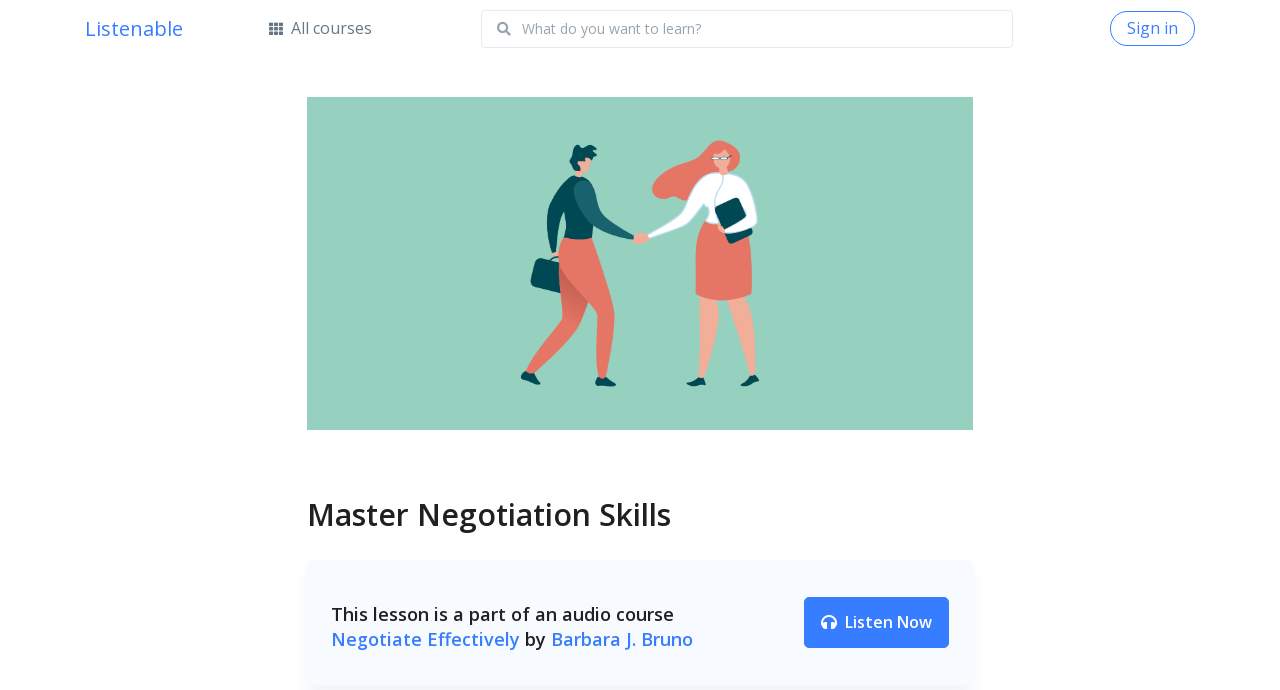

--- FILE ---
content_type: text/html; charset=utf-8
request_url: https://listenable.io/web/articles/lessons/a2c4fb67/1940/master-negotiation-skills/
body_size: 75454
content:
<!DOCTYPE html>
<html lang="en">
<head>

  

  <!-- Title -->
  <title>Master Negotiation Skills | Listenable</title>


  
  <script>
(function(i,s,o,g,r,a,m){i['GoogleAnalyticsObject']=r;i[r]=i[r]||function(){
(i[r].q=i[r].q||[]).push(arguments)},i[r].l=1*new Date();a=s.createElement(o),
m=s.getElementsByTagName(o)[0];a.async=1;a.src=g;m.parentNode.insertBefore(a,m)
})(window,document,'script','https://www.google-analytics.com/analytics.js','ga');

ga('create', 'UA-19127446-15', 'auto');
ga('send', 'pageview');
</script>



  
  <script type="text/javascript">
(function(e,t){var n=e.amplitude||{_q:[],_iq:{}};var r=t.createElement("script")
;r.type="text/javascript"
;r.integrity="sha384-RsEu4WZflrqYcEacpfoGSib3qaSvdYwT4D+DrWqeBuDarSzjwUQR1jO8gDiXZd0E"
;r.crossOrigin="anonymous";r.async=true
;r.src="https://cdn.amplitude.com/libs/amplitude-6.2.0-min.gz.js"
;r.onload=function(){if(!e.amplitude.runQueuedFunctions){
console.log("[Amplitude] Error: could not load SDK")}}
;var i=t.getElementsByTagName("script")[0];i.parentNode.insertBefore(r,i)
;function s(e,t){e.prototype[t]=function(){
this._q.push([t].concat(Array.prototype.slice.call(arguments,0)));return this}}
var o=function(){this._q=[];return this}
;var a=["add","append","clearAll","prepend","set","setOnce","unset"]
;for(var u=0;u<a.length;u++){s(o,a[u])}n.Identify=o;var c=function(){this._q=[]
;return this}
;var l=["setProductId","setQuantity","setPrice","setRevenueType","setEventProperties"]
;for(var p=0;p<l.length;p++){s(c,l[p])}n.Revenue=c
;var d=["init","logEvent","logRevenue","setUserId","setUserProperties","setOptOut","setVersionName","setDomain","setDeviceId","enableTracking","setGlobalUserProperties","identify","clearUserProperties","setGroup","logRevenueV2","regenerateDeviceId","groupIdentify","onInit","logEventWithTimestamp","logEventWithGroups","setSessionId","resetSessionId"]
;function v(e){function t(t){e[t]=function(){
e._q.push([t].concat(Array.prototype.slice.call(arguments,0)))}}
for(var n=0;n<d.length;n++){t(d[n])}}v(n);n.getInstance=function(e){
e=(!e||e.length===0?"$default_instance":e).toLowerCase()
;if(!n._iq.hasOwnProperty(e)){n._iq[e]={_q:[]};v(n._iq[e])}return n._iq[e]}
;e.amplitude=n})(window,document);


amplitude.getInstance().init("77e58275c9ccf987494802bba015ca8e", null, {includeGclid: true, includeUtm: true, includeReferrer: true},
(instance) => {

   if(instance.isNewSession())
   {
       instance.logEvent("Web Session Started", {"sessionId": instance.getSessionId(), "url": window.location.href, "path": window.location.pathname, "querySting": window.location.search});
   }


  


        
        instance.setUserId(null);
        
  


});


</script>



<!-- start Mixpanel --><script type="text/javascript">(function(c,a){if(!a.__SV){var b=window;try{var d,m,j,k=b.location,f=k.hash;d=function(a,b){return(m=a.match(RegExp(b+"=([^&]*)")))?m[1]:null};f&&d(f,"state")&&(j=JSON.parse(decodeURIComponent(d(f,"state"))),"mpeditor"===j.action&&(b.sessionStorage.setItem("_mpcehash",f),history.replaceState(j.desiredHash||"",c.title,k.pathname+k.search)))}catch(n){}var l,h;window.mixpanel=a;a._i=[];a.init=function(b,d,g){function c(b,i){var a=i.split(".");2==a.length&&(b=b[a[0]],i=a[1]);b[i]=function(){b.push([i].concat(Array.prototype.slice.call(arguments,
0)))}}var e=a;"undefined"!==typeof g?e=a[g]=[]:g="mixpanel";e.people=e.people||[];e.toString=function(b){var a="mixpanel";"mixpanel"!==g&&(a+="."+g);b||(a+=" (stub)");return a};e.people.toString=function(){return e.toString(1)+".people (stub)"};l="disable time_event track track_pageview track_links track_forms track_with_groups add_group set_group remove_group register register_once alias unregister identify name_tag set_config reset opt_in_tracking opt_out_tracking has_opted_in_tracking has_opted_out_tracking clear_opt_in_out_tracking people.set people.set_once people.unset people.increment people.append people.union people.track_charge people.clear_charges people.delete_user people.remove".split(" ");
for(h=0;h<l.length;h++)c(e,l[h]);var f="set set_once union unset remove delete".split(" ");e.get_group=function(){function a(c){b[c]=function(){call2_args=arguments;call2=[c].concat(Array.prototype.slice.call(call2_args,0));e.push([d,call2])}}for(var b={},d=["get_group"].concat(Array.prototype.slice.call(arguments,0)),c=0;c<f.length;c++)a(f[c]);return b};a._i.push([b,d,g])};a.__SV=1.2;b=c.createElement("script");b.type="text/javascript";b.async=!0;b.src="undefined"!==typeof MIXPANEL_CUSTOM_LIB_URL?
MIXPANEL_CUSTOM_LIB_URL:"file:"===c.location.protocol&&"//cdn.mxpnl.com/libs/mixpanel-2-latest.min.js".match(/^\/\//)?"https://cdn.mxpnl.com/libs/mixpanel-2-latest.min.js":"//cdn.mxpnl.com/libs/mixpanel-2-latest.min.js";d=c.getElementsByTagName("script")[0];d.parentNode.insertBefore(b,d)}})(document,window.mixpanel||[]);

mixpanel.init("9649f8b4d34511116d88e25c30553e38", {
    loaded: function(mixpanel) {
        
    }
});

</script><!-- end Mixpanel -->




  
  <meta name="description" content="Your ability to negotiate will always be one of the most useful assets you should develop. We were born with some ability to negotiate and probably expressed our wants and needs very loudly as children. Have you ever tried to reason or negotiate with a 2 or 3-year-old?  Children know what to do, especially in public, to wear their parents down and, as a result, get their way. As adults, you and I are not going to throw a tantrum or stamp our feet to win when negotiating, but you do have to learn to negotiate effectively. Think of all the times in your career that you have negotiated....">
  <meta name="keywords" content="listenable, audio courses, learn something new, Negotiate Effectively, Communication Skills">
  
    <!-- ;) -->
  

  <!-- Required Meta Tags Always Come First -->
  <meta charset="utf-8"><script type="text/javascript">(window.NREUM||(NREUM={})).init={ajax:{deny_list:["bam.nr-data.net"]},feature_flags:["soft_nav"]};(window.NREUM||(NREUM={})).loader_config={licenseKey:"NRJS-e677f76a331deeddd5c",applicationID:"609331963",browserID:"609334534"};;/*! For license information please see nr-loader-rum-1.306.0.min.js.LICENSE.txt */
(()=>{var e,t,r={122:(e,t,r)=>{"use strict";r.d(t,{a:()=>i});var n=r(944);function i(e,t){try{if(!e||"object"!=typeof e)return(0,n.R)(3);if(!t||"object"!=typeof t)return(0,n.R)(4);const r=Object.create(Object.getPrototypeOf(t),Object.getOwnPropertyDescriptors(t)),a=0===Object.keys(r).length?e:r;for(let o in a)if(void 0!==e[o])try{if(null===e[o]){r[o]=null;continue}Array.isArray(e[o])&&Array.isArray(t[o])?r[o]=Array.from(new Set([...e[o],...t[o]])):"object"==typeof e[o]&&"object"==typeof t[o]?r[o]=i(e[o],t[o]):r[o]=e[o]}catch(e){r[o]||(0,n.R)(1,e)}return r}catch(e){(0,n.R)(2,e)}}},154:(e,t,r)=>{"use strict";r.d(t,{OF:()=>c,RI:()=>i,WN:()=>u,bv:()=>a,eN:()=>l,gm:()=>o,mw:()=>s,sb:()=>d});var n=r(863);const i="undefined"!=typeof window&&!!window.document,a="undefined"!=typeof WorkerGlobalScope&&("undefined"!=typeof self&&self instanceof WorkerGlobalScope&&self.navigator instanceof WorkerNavigator||"undefined"!=typeof globalThis&&globalThis instanceof WorkerGlobalScope&&globalThis.navigator instanceof WorkerNavigator),o=i?window:"undefined"!=typeof WorkerGlobalScope&&("undefined"!=typeof self&&self instanceof WorkerGlobalScope&&self||"undefined"!=typeof globalThis&&globalThis instanceof WorkerGlobalScope&&globalThis),s=Boolean("hidden"===o?.document?.visibilityState),c=/iPad|iPhone|iPod/.test(o.navigator?.userAgent),d=c&&"undefined"==typeof SharedWorker,u=((()=>{const e=o.navigator?.userAgent?.match(/Firefox[/\s](\d+\.\d+)/);Array.isArray(e)&&e.length>=2&&e[1]})(),Date.now()-(0,n.t)()),l=()=>"undefined"!=typeof PerformanceNavigationTiming&&o?.performance?.getEntriesByType("navigation")?.[0]?.responseStart},163:(e,t,r)=>{"use strict";r.d(t,{j:()=>E});var n=r(384),i=r(741);var a=r(555);r(860).K7.genericEvents;const o="experimental.resources",s="register",c=e=>{if(!e||"string"!=typeof e)return!1;try{document.createDocumentFragment().querySelector(e)}catch{return!1}return!0};var d=r(614),u=r(944),l=r(122);const f="[data-nr-mask]",g=e=>(0,l.a)(e,(()=>{const e={feature_flags:[],experimental:{allow_registered_children:!1,resources:!1},mask_selector:"*",block_selector:"[data-nr-block]",mask_input_options:{color:!1,date:!1,"datetime-local":!1,email:!1,month:!1,number:!1,range:!1,search:!1,tel:!1,text:!1,time:!1,url:!1,week:!1,textarea:!1,select:!1,password:!0}};return{ajax:{deny_list:void 0,block_internal:!0,enabled:!0,autoStart:!0},api:{get allow_registered_children(){return e.feature_flags.includes(s)||e.experimental.allow_registered_children},set allow_registered_children(t){e.experimental.allow_registered_children=t},duplicate_registered_data:!1},browser_consent_mode:{enabled:!1},distributed_tracing:{enabled:void 0,exclude_newrelic_header:void 0,cors_use_newrelic_header:void 0,cors_use_tracecontext_headers:void 0,allowed_origins:void 0},get feature_flags(){return e.feature_flags},set feature_flags(t){e.feature_flags=t},generic_events:{enabled:!0,autoStart:!0},harvest:{interval:30},jserrors:{enabled:!0,autoStart:!0},logging:{enabled:!0,autoStart:!0},metrics:{enabled:!0,autoStart:!0},obfuscate:void 0,page_action:{enabled:!0},page_view_event:{enabled:!0,autoStart:!0},page_view_timing:{enabled:!0,autoStart:!0},performance:{capture_marks:!1,capture_measures:!1,capture_detail:!0,resources:{get enabled(){return e.feature_flags.includes(o)||e.experimental.resources},set enabled(t){e.experimental.resources=t},asset_types:[],first_party_domains:[],ignore_newrelic:!0}},privacy:{cookies_enabled:!0},proxy:{assets:void 0,beacon:void 0},session:{expiresMs:d.wk,inactiveMs:d.BB},session_replay:{autoStart:!0,enabled:!1,preload:!1,sampling_rate:10,error_sampling_rate:100,collect_fonts:!1,inline_images:!1,fix_stylesheets:!0,mask_all_inputs:!0,get mask_text_selector(){return e.mask_selector},set mask_text_selector(t){c(t)?e.mask_selector="".concat(t,",").concat(f):""===t||null===t?e.mask_selector=f:(0,u.R)(5,t)},get block_class(){return"nr-block"},get ignore_class(){return"nr-ignore"},get mask_text_class(){return"nr-mask"},get block_selector(){return e.block_selector},set block_selector(t){c(t)?e.block_selector+=",".concat(t):""!==t&&(0,u.R)(6,t)},get mask_input_options(){return e.mask_input_options},set mask_input_options(t){t&&"object"==typeof t?e.mask_input_options={...t,password:!0}:(0,u.R)(7,t)}},session_trace:{enabled:!0,autoStart:!0},soft_navigations:{enabled:!0,autoStart:!0},spa:{enabled:!0,autoStart:!0},ssl:void 0,user_actions:{enabled:!0,elementAttributes:["id","className","tagName","type"]}}})());var p=r(154),m=r(324);let h=0;const v={buildEnv:m.F3,distMethod:m.Xs,version:m.xv,originTime:p.WN},b={consented:!1},y={appMetadata:{},get consented(){return this.session?.state?.consent||b.consented},set consented(e){b.consented=e},customTransaction:void 0,denyList:void 0,disabled:!1,harvester:void 0,isolatedBacklog:!1,isRecording:!1,loaderType:void 0,maxBytes:3e4,obfuscator:void 0,onerror:void 0,ptid:void 0,releaseIds:{},session:void 0,timeKeeper:void 0,registeredEntities:[],jsAttributesMetadata:{bytes:0},get harvestCount(){return++h}},_=e=>{const t=(0,l.a)(e,y),r=Object.keys(v).reduce((e,t)=>(e[t]={value:v[t],writable:!1,configurable:!0,enumerable:!0},e),{});return Object.defineProperties(t,r)};var w=r(701);const x=e=>{const t=e.startsWith("http");e+="/",r.p=t?e:"https://"+e};var S=r(836),k=r(241);const R={accountID:void 0,trustKey:void 0,agentID:void 0,licenseKey:void 0,applicationID:void 0,xpid:void 0},A=e=>(0,l.a)(e,R),T=new Set;function E(e,t={},r,o){let{init:s,info:c,loader_config:d,runtime:u={},exposed:l=!0}=t;if(!c){const e=(0,n.pV)();s=e.init,c=e.info,d=e.loader_config}e.init=g(s||{}),e.loader_config=A(d||{}),c.jsAttributes??={},p.bv&&(c.jsAttributes.isWorker=!0),e.info=(0,a.D)(c);const f=e.init,m=[c.beacon,c.errorBeacon];T.has(e.agentIdentifier)||(f.proxy.assets&&(x(f.proxy.assets),m.push(f.proxy.assets)),f.proxy.beacon&&m.push(f.proxy.beacon),e.beacons=[...m],function(e){const t=(0,n.pV)();Object.getOwnPropertyNames(i.W.prototype).forEach(r=>{const n=i.W.prototype[r];if("function"!=typeof n||"constructor"===n)return;let a=t[r];e[r]&&!1!==e.exposed&&"micro-agent"!==e.runtime?.loaderType&&(t[r]=(...t)=>{const n=e[r](...t);return a?a(...t):n})})}(e),(0,n.US)("activatedFeatures",w.B),e.runSoftNavOverSpa&&=!0===f.soft_navigations.enabled&&f.feature_flags.includes("soft_nav")),u.denyList=[...f.ajax.deny_list||[],...f.ajax.block_internal?m:[]],u.ptid=e.agentIdentifier,u.loaderType=r,e.runtime=_(u),T.has(e.agentIdentifier)||(e.ee=S.ee.get(e.agentIdentifier),e.exposed=l,(0,k.W)({agentIdentifier:e.agentIdentifier,drained:!!w.B?.[e.agentIdentifier],type:"lifecycle",name:"initialize",feature:void 0,data:e.config})),T.add(e.agentIdentifier)}},234:(e,t,r)=>{"use strict";r.d(t,{W:()=>a});var n=r(836),i=r(687);class a{constructor(e,t){this.agentIdentifier=e,this.ee=n.ee.get(e),this.featureName=t,this.blocked=!1}deregisterDrain(){(0,i.x3)(this.agentIdentifier,this.featureName)}}},241:(e,t,r)=>{"use strict";r.d(t,{W:()=>a});var n=r(154);const i="newrelic";function a(e={}){try{n.gm.dispatchEvent(new CustomEvent(i,{detail:e}))}catch(e){}}},261:(e,t,r)=>{"use strict";r.d(t,{$9:()=>d,BL:()=>s,CH:()=>g,Dl:()=>_,Fw:()=>y,PA:()=>h,Pl:()=>n,Pv:()=>k,Tb:()=>l,U2:()=>a,V1:()=>S,Wb:()=>x,bt:()=>b,cD:()=>v,d3:()=>w,dT:()=>c,eY:()=>p,fF:()=>f,hG:()=>i,k6:()=>o,nb:()=>m,o5:()=>u});const n="api-",i="addPageAction",a="addToTrace",o="addRelease",s="finished",c="interaction",d="log",u="noticeError",l="pauseReplay",f="recordCustomEvent",g="recordReplay",p="register",m="setApplicationVersion",h="setCurrentRouteName",v="setCustomAttribute",b="setErrorHandler",y="setPageViewName",_="setUserId",w="start",x="wrapLogger",S="measure",k="consent"},289:(e,t,r)=>{"use strict";r.d(t,{GG:()=>o,Qr:()=>c,sB:()=>s});var n=r(878),i=r(389);function a(){return"undefined"==typeof document||"complete"===document.readyState}function o(e,t){if(a())return e();const r=(0,i.J)(e),o=setInterval(()=>{a()&&(clearInterval(o),r())},500);(0,n.sp)("load",r,t)}function s(e){if(a())return e();(0,n.DD)("DOMContentLoaded",e)}function c(e){if(a())return e();(0,n.sp)("popstate",e)}},324:(e,t,r)=>{"use strict";r.d(t,{F3:()=>i,Xs:()=>a,xv:()=>n});const n="1.306.0",i="PROD",a="CDN"},374:(e,t,r)=>{r.nc=(()=>{try{return document?.currentScript?.nonce}catch(e){}return""})()},384:(e,t,r)=>{"use strict";r.d(t,{NT:()=>o,US:()=>u,Zm:()=>s,bQ:()=>d,dV:()=>c,pV:()=>l});var n=r(154),i=r(863),a=r(910);const o={beacon:"bam.nr-data.net",errorBeacon:"bam.nr-data.net"};function s(){return n.gm.NREUM||(n.gm.NREUM={}),void 0===n.gm.newrelic&&(n.gm.newrelic=n.gm.NREUM),n.gm.NREUM}function c(){let e=s();return e.o||(e.o={ST:n.gm.setTimeout,SI:n.gm.setImmediate||n.gm.setInterval,CT:n.gm.clearTimeout,XHR:n.gm.XMLHttpRequest,REQ:n.gm.Request,EV:n.gm.Event,PR:n.gm.Promise,MO:n.gm.MutationObserver,FETCH:n.gm.fetch,WS:n.gm.WebSocket},(0,a.i)(...Object.values(e.o))),e}function d(e,t){let r=s();r.initializedAgents??={},t.initializedAt={ms:(0,i.t)(),date:new Date},r.initializedAgents[e]=t}function u(e,t){s()[e]=t}function l(){return function(){let e=s();const t=e.info||{};e.info={beacon:o.beacon,errorBeacon:o.errorBeacon,...t}}(),function(){let e=s();const t=e.init||{};e.init={...t}}(),c(),function(){let e=s();const t=e.loader_config||{};e.loader_config={...t}}(),s()}},389:(e,t,r)=>{"use strict";function n(e,t=500,r={}){const n=r?.leading||!1;let i;return(...r)=>{n&&void 0===i&&(e.apply(this,r),i=setTimeout(()=>{i=clearTimeout(i)},t)),n||(clearTimeout(i),i=setTimeout(()=>{e.apply(this,r)},t))}}function i(e){let t=!1;return(...r)=>{t||(t=!0,e.apply(this,r))}}r.d(t,{J:()=>i,s:()=>n})},555:(e,t,r)=>{"use strict";r.d(t,{D:()=>s,f:()=>o});var n=r(384),i=r(122);const a={beacon:n.NT.beacon,errorBeacon:n.NT.errorBeacon,licenseKey:void 0,applicationID:void 0,sa:void 0,queueTime:void 0,applicationTime:void 0,ttGuid:void 0,user:void 0,account:void 0,product:void 0,extra:void 0,jsAttributes:{},userAttributes:void 0,atts:void 0,transactionName:void 0,tNamePlain:void 0};function o(e){try{return!!e.licenseKey&&!!e.errorBeacon&&!!e.applicationID}catch(e){return!1}}const s=e=>(0,i.a)(e,a)},566:(e,t,r)=>{"use strict";r.d(t,{LA:()=>s,bz:()=>o});var n=r(154);const i="xxxxxxxx-xxxx-4xxx-yxxx-xxxxxxxxxxxx";function a(e,t){return e?15&e[t]:16*Math.random()|0}function o(){const e=n.gm?.crypto||n.gm?.msCrypto;let t,r=0;return e&&e.getRandomValues&&(t=e.getRandomValues(new Uint8Array(30))),i.split("").map(e=>"x"===e?a(t,r++).toString(16):"y"===e?(3&a()|8).toString(16):e).join("")}function s(e){const t=n.gm?.crypto||n.gm?.msCrypto;let r,i=0;t&&t.getRandomValues&&(r=t.getRandomValues(new Uint8Array(e)));const o=[];for(var s=0;s<e;s++)o.push(a(r,i++).toString(16));return o.join("")}},606:(e,t,r)=>{"use strict";r.d(t,{i:()=>a});var n=r(908);a.on=o;var i=a.handlers={};function a(e,t,r,a){o(a||n.d,i,e,t,r)}function o(e,t,r,i,a){a||(a="feature"),e||(e=n.d);var o=t[a]=t[a]||{};(o[r]=o[r]||[]).push([e,i])}},607:(e,t,r)=>{"use strict";r.d(t,{W:()=>n});const n=(0,r(566).bz)()},614:(e,t,r)=>{"use strict";r.d(t,{BB:()=>o,H3:()=>n,g:()=>d,iL:()=>c,tS:()=>s,uh:()=>i,wk:()=>a});const n="NRBA",i="SESSION",a=144e5,o=18e5,s={STARTED:"session-started",PAUSE:"session-pause",RESET:"session-reset",RESUME:"session-resume",UPDATE:"session-update"},c={SAME_TAB:"same-tab",CROSS_TAB:"cross-tab"},d={OFF:0,FULL:1,ERROR:2}},630:(e,t,r)=>{"use strict";r.d(t,{T:()=>n});const n=r(860).K7.pageViewEvent},646:(e,t,r)=>{"use strict";r.d(t,{y:()=>n});class n{constructor(e){this.contextId=e}}},687:(e,t,r)=>{"use strict";r.d(t,{Ak:()=>d,Ze:()=>f,x3:()=>u});var n=r(241),i=r(836),a=r(606),o=r(860),s=r(646);const c={};function d(e,t){const r={staged:!1,priority:o.P3[t]||0};l(e),c[e].get(t)||c[e].set(t,r)}function u(e,t){e&&c[e]&&(c[e].get(t)&&c[e].delete(t),p(e,t,!1),c[e].size&&g(e))}function l(e){if(!e)throw new Error("agentIdentifier required");c[e]||(c[e]=new Map)}function f(e="",t="feature",r=!1){if(l(e),!e||!c[e].get(t)||r)return p(e,t);c[e].get(t).staged=!0,g(e)}function g(e){const t=Array.from(c[e]);t.every(([e,t])=>t.staged)&&(t.sort((e,t)=>e[1].priority-t[1].priority),t.forEach(([t])=>{c[e].delete(t),p(e,t)}))}function p(e,t,r=!0){const o=e?i.ee.get(e):i.ee,c=a.i.handlers;if(!o.aborted&&o.backlog&&c){if((0,n.W)({agentIdentifier:e,type:"lifecycle",name:"drain",feature:t}),r){const e=o.backlog[t],r=c[t];if(r){for(let t=0;e&&t<e.length;++t)m(e[t],r);Object.entries(r).forEach(([e,t])=>{Object.values(t||{}).forEach(t=>{t[0]?.on&&t[0]?.context()instanceof s.y&&t[0].on(e,t[1])})})}}o.isolatedBacklog||delete c[t],o.backlog[t]=null,o.emit("drain-"+t,[])}}function m(e,t){var r=e[1];Object.values(t[r]||{}).forEach(t=>{var r=e[0];if(t[0]===r){var n=t[1],i=e[3],a=e[2];n.apply(i,a)}})}},699:(e,t,r)=>{"use strict";r.d(t,{It:()=>a,KC:()=>s,No:()=>i,qh:()=>o});var n=r(860);const i=16e3,a=1e6,o="SESSION_ERROR",s={[n.K7.logging]:!0,[n.K7.genericEvents]:!1,[n.K7.jserrors]:!1,[n.K7.ajax]:!1}},701:(e,t,r)=>{"use strict";r.d(t,{B:()=>a,t:()=>o});var n=r(241);const i=new Set,a={};function o(e,t){const r=t.agentIdentifier;a[r]??={},e&&"object"==typeof e&&(i.has(r)||(t.ee.emit("rumresp",[e]),a[r]=e,i.add(r),(0,n.W)({agentIdentifier:r,loaded:!0,drained:!0,type:"lifecycle",name:"load",feature:void 0,data:e})))}},741:(e,t,r)=>{"use strict";r.d(t,{W:()=>a});var n=r(944),i=r(261);class a{#e(e,...t){if(this[e]!==a.prototype[e])return this[e](...t);(0,n.R)(35,e)}addPageAction(e,t){return this.#e(i.hG,e,t)}register(e){return this.#e(i.eY,e)}recordCustomEvent(e,t){return this.#e(i.fF,e,t)}setPageViewName(e,t){return this.#e(i.Fw,e,t)}setCustomAttribute(e,t,r){return this.#e(i.cD,e,t,r)}noticeError(e,t){return this.#e(i.o5,e,t)}setUserId(e){return this.#e(i.Dl,e)}setApplicationVersion(e){return this.#e(i.nb,e)}setErrorHandler(e){return this.#e(i.bt,e)}addRelease(e,t){return this.#e(i.k6,e,t)}log(e,t){return this.#e(i.$9,e,t)}start(){return this.#e(i.d3)}finished(e){return this.#e(i.BL,e)}recordReplay(){return this.#e(i.CH)}pauseReplay(){return this.#e(i.Tb)}addToTrace(e){return this.#e(i.U2,e)}setCurrentRouteName(e){return this.#e(i.PA,e)}interaction(e){return this.#e(i.dT,e)}wrapLogger(e,t,r){return this.#e(i.Wb,e,t,r)}measure(e,t){return this.#e(i.V1,e,t)}consent(e){return this.#e(i.Pv,e)}}},782:(e,t,r)=>{"use strict";r.d(t,{T:()=>n});const n=r(860).K7.pageViewTiming},836:(e,t,r)=>{"use strict";r.d(t,{P:()=>s,ee:()=>c});var n=r(384),i=r(990),a=r(646),o=r(607);const s="nr@context:".concat(o.W),c=function e(t,r){var n={},o={},u={},l=!1;try{l=16===r.length&&d.initializedAgents?.[r]?.runtime.isolatedBacklog}catch(e){}var f={on:p,addEventListener:p,removeEventListener:function(e,t){var r=n[e];if(!r)return;for(var i=0;i<r.length;i++)r[i]===t&&r.splice(i,1)},emit:function(e,r,n,i,a){!1!==a&&(a=!0);if(c.aborted&&!i)return;t&&a&&t.emit(e,r,n);var s=g(n);m(e).forEach(e=>{e.apply(s,r)});var d=v()[o[e]];d&&d.push([f,e,r,s]);return s},get:h,listeners:m,context:g,buffer:function(e,t){const r=v();if(t=t||"feature",f.aborted)return;Object.entries(e||{}).forEach(([e,n])=>{o[n]=t,t in r||(r[t]=[])})},abort:function(){f._aborted=!0,Object.keys(f.backlog).forEach(e=>{delete f.backlog[e]})},isBuffering:function(e){return!!v()[o[e]]},debugId:r,backlog:l?{}:t&&"object"==typeof t.backlog?t.backlog:{},isolatedBacklog:l};return Object.defineProperty(f,"aborted",{get:()=>{let e=f._aborted||!1;return e||(t&&(e=t.aborted),e)}}),f;function g(e){return e&&e instanceof a.y?e:e?(0,i.I)(e,s,()=>new a.y(s)):new a.y(s)}function p(e,t){n[e]=m(e).concat(t)}function m(e){return n[e]||[]}function h(t){return u[t]=u[t]||e(f,t)}function v(){return f.backlog}}(void 0,"globalEE"),d=(0,n.Zm)();d.ee||(d.ee=c)},843:(e,t,r)=>{"use strict";r.d(t,{G:()=>a,u:()=>i});var n=r(878);function i(e,t=!1,r,i){(0,n.DD)("visibilitychange",function(){if(t)return void("hidden"===document.visibilityState&&e());e(document.visibilityState)},r,i)}function a(e,t,r){(0,n.sp)("pagehide",e,t,r)}},860:(e,t,r)=>{"use strict";r.d(t,{$J:()=>u,K7:()=>c,P3:()=>d,XX:()=>i,Yy:()=>s,df:()=>a,qY:()=>n,v4:()=>o});const n="events",i="jserrors",a="browser/blobs",o="rum",s="browser/logs",c={ajax:"ajax",genericEvents:"generic_events",jserrors:i,logging:"logging",metrics:"metrics",pageAction:"page_action",pageViewEvent:"page_view_event",pageViewTiming:"page_view_timing",sessionReplay:"session_replay",sessionTrace:"session_trace",softNav:"soft_navigations",spa:"spa"},d={[c.pageViewEvent]:1,[c.pageViewTiming]:2,[c.metrics]:3,[c.jserrors]:4,[c.spa]:5,[c.ajax]:6,[c.sessionTrace]:7,[c.softNav]:8,[c.sessionReplay]:9,[c.logging]:10,[c.genericEvents]:11},u={[c.pageViewEvent]:o,[c.pageViewTiming]:n,[c.ajax]:n,[c.spa]:n,[c.softNav]:n,[c.metrics]:i,[c.jserrors]:i,[c.sessionTrace]:a,[c.sessionReplay]:a,[c.logging]:s,[c.genericEvents]:"ins"}},863:(e,t,r)=>{"use strict";function n(){return Math.floor(performance.now())}r.d(t,{t:()=>n})},878:(e,t,r)=>{"use strict";function n(e,t){return{capture:e,passive:!1,signal:t}}function i(e,t,r=!1,i){window.addEventListener(e,t,n(r,i))}function a(e,t,r=!1,i){document.addEventListener(e,t,n(r,i))}r.d(t,{DD:()=>a,jT:()=>n,sp:()=>i})},908:(e,t,r)=>{"use strict";r.d(t,{d:()=>n,p:()=>i});var n=r(836).ee.get("handle");function i(e,t,r,i,a){a?(a.buffer([e],i),a.emit(e,t,r)):(n.buffer([e],i),n.emit(e,t,r))}},910:(e,t,r)=>{"use strict";r.d(t,{i:()=>a});var n=r(944);const i=new Map;function a(...e){return e.every(e=>{if(i.has(e))return i.get(e);const t="function"==typeof e?e.toString():"",r=t.includes("[native code]"),a=t.includes("nrWrapper");return r||a||(0,n.R)(64,e?.name||t),i.set(e,r),r})}},944:(e,t,r)=>{"use strict";r.d(t,{R:()=>i});var n=r(241);function i(e,t){"function"==typeof console.debug&&(console.debug("New Relic Warning: https://github.com/newrelic/newrelic-browser-agent/blob/main/docs/warning-codes.md#".concat(e),t),(0,n.W)({agentIdentifier:null,drained:null,type:"data",name:"warn",feature:"warn",data:{code:e,secondary:t}}))}},969:(e,t,r)=>{"use strict";r.d(t,{TZ:()=>n,XG:()=>s,rs:()=>i,xV:()=>o,z_:()=>a});const n=r(860).K7.metrics,i="sm",a="cm",o="storeSupportabilityMetrics",s="storeEventMetrics"},990:(e,t,r)=>{"use strict";r.d(t,{I:()=>i});var n=Object.prototype.hasOwnProperty;function i(e,t,r){if(n.call(e,t))return e[t];var i=r();if(Object.defineProperty&&Object.keys)try{return Object.defineProperty(e,t,{value:i,writable:!0,enumerable:!1}),i}catch(e){}return e[t]=i,i}}},n={};function i(e){var t=n[e];if(void 0!==t)return t.exports;var a=n[e]={exports:{}};return r[e](a,a.exports,i),a.exports}i.m=r,i.d=(e,t)=>{for(var r in t)i.o(t,r)&&!i.o(e,r)&&Object.defineProperty(e,r,{enumerable:!0,get:t[r]})},i.f={},i.e=e=>Promise.all(Object.keys(i.f).reduce((t,r)=>(i.f[r](e,t),t),[])),i.u=e=>"nr-rum-1.306.0.min.js",i.o=(e,t)=>Object.prototype.hasOwnProperty.call(e,t),e={},t="NRBA-1.306.0.PROD:",i.l=(r,n,a,o)=>{if(e[r])e[r].push(n);else{var s,c;if(void 0!==a)for(var d=document.getElementsByTagName("script"),u=0;u<d.length;u++){var l=d[u];if(l.getAttribute("src")==r||l.getAttribute("data-webpack")==t+a){s=l;break}}if(!s){c=!0;var f={296:"sha512-XHJAyYwsxAD4jnOFenBf2aq49/pv28jKOJKs7YGQhagYYI2Zk8nHflZPdd7WiilkmEkgIZQEFX4f1AJMoyzKwA=="};(s=document.createElement("script")).charset="utf-8",i.nc&&s.setAttribute("nonce",i.nc),s.setAttribute("data-webpack",t+a),s.src=r,0!==s.src.indexOf(window.location.origin+"/")&&(s.crossOrigin="anonymous"),f[o]&&(s.integrity=f[o])}e[r]=[n];var g=(t,n)=>{s.onerror=s.onload=null,clearTimeout(p);var i=e[r];if(delete e[r],s.parentNode&&s.parentNode.removeChild(s),i&&i.forEach(e=>e(n)),t)return t(n)},p=setTimeout(g.bind(null,void 0,{type:"timeout",target:s}),12e4);s.onerror=g.bind(null,s.onerror),s.onload=g.bind(null,s.onload),c&&document.head.appendChild(s)}},i.r=e=>{"undefined"!=typeof Symbol&&Symbol.toStringTag&&Object.defineProperty(e,Symbol.toStringTag,{value:"Module"}),Object.defineProperty(e,"__esModule",{value:!0})},i.p="https://js-agent.newrelic.com/",(()=>{var e={374:0,840:0};i.f.j=(t,r)=>{var n=i.o(e,t)?e[t]:void 0;if(0!==n)if(n)r.push(n[2]);else{var a=new Promise((r,i)=>n=e[t]=[r,i]);r.push(n[2]=a);var o=i.p+i.u(t),s=new Error;i.l(o,r=>{if(i.o(e,t)&&(0!==(n=e[t])&&(e[t]=void 0),n)){var a=r&&("load"===r.type?"missing":r.type),o=r&&r.target&&r.target.src;s.message="Loading chunk "+t+" failed: ("+a+": "+o+")",s.name="ChunkLoadError",s.type=a,s.request=o,n[1](s)}},"chunk-"+t,t)}};var t=(t,r)=>{var n,a,[o,s,c]=r,d=0;if(o.some(t=>0!==e[t])){for(n in s)i.o(s,n)&&(i.m[n]=s[n]);if(c)c(i)}for(t&&t(r);d<o.length;d++)a=o[d],i.o(e,a)&&e[a]&&e[a][0](),e[a]=0},r=self["webpackChunk:NRBA-1.306.0.PROD"]=self["webpackChunk:NRBA-1.306.0.PROD"]||[];r.forEach(t.bind(null,0)),r.push=t.bind(null,r.push.bind(r))})(),(()=>{"use strict";i(374);var e=i(566),t=i(741);class r extends t.W{agentIdentifier=(0,e.LA)(16)}var n=i(860);const a=Object.values(n.K7);var o=i(163);var s=i(908),c=i(863),d=i(261),u=i(241),l=i(944),f=i(701),g=i(969);function p(e,t,i,a){const o=a||i;!o||o[e]&&o[e]!==r.prototype[e]||(o[e]=function(){(0,s.p)(g.xV,["API/"+e+"/called"],void 0,n.K7.metrics,i.ee),(0,u.W)({agentIdentifier:i.agentIdentifier,drained:!!f.B?.[i.agentIdentifier],type:"data",name:"api",feature:d.Pl+e,data:{}});try{return t.apply(this,arguments)}catch(e){(0,l.R)(23,e)}})}function m(e,t,r,n,i){const a=e.info;null===r?delete a.jsAttributes[t]:a.jsAttributes[t]=r,(i||null===r)&&(0,s.p)(d.Pl+n,[(0,c.t)(),t,r],void 0,"session",e.ee)}var h=i(687),v=i(234),b=i(289),y=i(154),_=i(384);const w=e=>y.RI&&!0===e?.privacy.cookies_enabled;function x(e){return!!(0,_.dV)().o.MO&&w(e)&&!0===e?.session_trace.enabled}var S=i(389),k=i(699);class R extends v.W{constructor(e,t){super(e.agentIdentifier,t),this.agentRef=e,this.abortHandler=void 0,this.featAggregate=void 0,this.loadedSuccessfully=void 0,this.onAggregateImported=new Promise(e=>{this.loadedSuccessfully=e}),this.deferred=Promise.resolve(),!1===e.init[this.featureName].autoStart?this.deferred=new Promise((t,r)=>{this.ee.on("manual-start-all",(0,S.J)(()=>{(0,h.Ak)(e.agentIdentifier,this.featureName),t()}))}):(0,h.Ak)(e.agentIdentifier,t)}importAggregator(e,t,r={}){if(this.featAggregate)return;const n=async()=>{let n;await this.deferred;try{if(w(e.init)){const{setupAgentSession:t}=await i.e(296).then(i.bind(i,305));n=t(e)}}catch(e){(0,l.R)(20,e),this.ee.emit("internal-error",[e]),(0,s.p)(k.qh,[e],void 0,this.featureName,this.ee)}try{if(!this.#t(this.featureName,n,e.init))return(0,h.Ze)(this.agentIdentifier,this.featureName),void this.loadedSuccessfully(!1);const{Aggregate:i}=await t();this.featAggregate=new i(e,r),e.runtime.harvester.initializedAggregates.push(this.featAggregate),this.loadedSuccessfully(!0)}catch(e){(0,l.R)(34,e),this.abortHandler?.(),(0,h.Ze)(this.agentIdentifier,this.featureName,!0),this.loadedSuccessfully(!1),this.ee&&this.ee.abort()}};y.RI?(0,b.GG)(()=>n(),!0):n()}#t(e,t,r){if(this.blocked)return!1;switch(e){case n.K7.sessionReplay:return x(r)&&!!t;case n.K7.sessionTrace:return!!t;default:return!0}}}var A=i(630),T=i(614);class E extends R{static featureName=A.T;constructor(e){var t;super(e,A.T),this.setupInspectionEvents(e.agentIdentifier),t=e,p(d.Fw,function(e,r){"string"==typeof e&&("/"!==e.charAt(0)&&(e="/"+e),t.runtime.customTransaction=(r||"http://custom.transaction")+e,(0,s.p)(d.Pl+d.Fw,[(0,c.t)()],void 0,void 0,t.ee))},t),this.importAggregator(e,()=>i.e(296).then(i.bind(i,943)))}setupInspectionEvents(e){const t=(t,r)=>{t&&(0,u.W)({agentIdentifier:e,timeStamp:t.timeStamp,loaded:"complete"===t.target.readyState,type:"window",name:r,data:t.target.location+""})};(0,b.sB)(e=>{t(e,"DOMContentLoaded")}),(0,b.GG)(e=>{t(e,"load")}),(0,b.Qr)(e=>{t(e,"navigate")}),this.ee.on(T.tS.UPDATE,(t,r)=>{(0,u.W)({agentIdentifier:e,type:"lifecycle",name:"session",data:r})})}}var N=i(843),I=i(782);class j extends R{static featureName=I.T;constructor(e){super(e,I.T),y.RI&&((0,N.u)(()=>(0,s.p)("docHidden",[(0,c.t)()],void 0,I.T,this.ee),!0),(0,N.G)(()=>(0,s.p)("winPagehide",[(0,c.t)()],void 0,I.T,this.ee)),this.importAggregator(e,()=>i.e(296).then(i.bind(i,117))))}}class P extends R{static featureName=g.TZ;constructor(e){super(e,g.TZ),y.RI&&document.addEventListener("securitypolicyviolation",e=>{(0,s.p)(g.xV,["Generic/CSPViolation/Detected"],void 0,this.featureName,this.ee)}),this.importAggregator(e,()=>i.e(296).then(i.bind(i,623)))}}new class extends r{constructor(e){var t;(super(),y.gm)?(this.features={},(0,_.bQ)(this.agentIdentifier,this),this.desiredFeatures=new Set(e.features||[]),this.desiredFeatures.add(E),this.runSoftNavOverSpa=[...this.desiredFeatures].some(e=>e.featureName===n.K7.softNav),(0,o.j)(this,e,e.loaderType||"agent"),t=this,p(d.cD,function(e,r,n=!1){if("string"==typeof e){if(["string","number","boolean"].includes(typeof r)||null===r)return m(t,e,r,d.cD,n);(0,l.R)(40,typeof r)}else(0,l.R)(39,typeof e)},t),function(e){p(d.Dl,function(t){if("string"==typeof t||null===t)return m(e,"enduser.id",t,d.Dl,!0);(0,l.R)(41,typeof t)},e)}(this),function(e){p(d.nb,function(t){if("string"==typeof t||null===t)return m(e,"application.version",t,d.nb,!1);(0,l.R)(42,typeof t)},e)}(this),function(e){p(d.d3,function(){e.ee.emit("manual-start-all")},e)}(this),function(e){p(d.Pv,function(t=!0){if("boolean"==typeof t){if((0,s.p)(d.Pl+d.Pv,[t],void 0,"session",e.ee),e.runtime.consented=t,t){const t=e.features.page_view_event;t.onAggregateImported.then(e=>{const r=t.featAggregate;e&&!r.sentRum&&r.sendRum()})}}else(0,l.R)(65,typeof t)},e)}(this),this.run()):(0,l.R)(21)}get config(){return{info:this.info,init:this.init,loader_config:this.loader_config,runtime:this.runtime}}get api(){return this}run(){try{const e=function(e){const t={};return a.forEach(r=>{t[r]=!!e[r]?.enabled}),t}(this.init),t=[...this.desiredFeatures];t.sort((e,t)=>n.P3[e.featureName]-n.P3[t.featureName]),t.forEach(t=>{if(!e[t.featureName]&&t.featureName!==n.K7.pageViewEvent)return;if(this.runSoftNavOverSpa&&t.featureName===n.K7.spa)return;if(!this.runSoftNavOverSpa&&t.featureName===n.K7.softNav)return;const r=function(e){switch(e){case n.K7.ajax:return[n.K7.jserrors];case n.K7.sessionTrace:return[n.K7.ajax,n.K7.pageViewEvent];case n.K7.sessionReplay:return[n.K7.sessionTrace];case n.K7.pageViewTiming:return[n.K7.pageViewEvent];default:return[]}}(t.featureName).filter(e=>!(e in this.features));r.length>0&&(0,l.R)(36,{targetFeature:t.featureName,missingDependencies:r}),this.features[t.featureName]=new t(this)})}catch(e){(0,l.R)(22,e);for(const e in this.features)this.features[e].abortHandler?.();const t=(0,_.Zm)();delete t.initializedAgents[this.agentIdentifier]?.features,delete this.sharedAggregator;return t.ee.get(this.agentIdentifier).abort(),!1}}}({features:[E,j,P],loaderType:"lite"})})()})();</script><script type="text/javascript">window.NREUM||(NREUM={});NREUM.info={"beacon":"bam.nr-data.net","errorBeacon":"bam.nr-data.net","licenseKey":"NRJS-e677f76a331deeddd5c","applicationID":"609331963","transactionName":"MlUGbEEAWRYCAkwKXwsfIk1dAkMMDA8XFFUHURRIHRdeABQSAi9VFkMLVmAEWCQRFVEAXABmDV1ET1AAFw==","queueTime":0,"applicationTime":102,"agent":""}</script>
  <meta name="viewport" content="width=device-width, initial-scale=1, shrink-to-fit=no">
  <meta name="apple-itunes-app" content="app-id=1492810539, app-argument=index">

  
  <meta property="og:title" content="Master Negotiation Skills | Listenable" />
  <meta property="og:description" content="Your ability to negotiate will always be one of the most useful assets you should develop. We were born with some ability to negotiate and probably expressed our wants and needs very loudly as children. Have you ever tried to reason or negotiate with a 2 or 3-year-old?  Children know what to do, especially in public, to wear their parents down and, as a result, get their way. As adults, you and I are not going to throw a tantrum or stamp our feet to win when negotiating, but you do have to learn to negotiate effectively. Think of all the times in your career that you have negotiated...." />
  <meta property="og:url" content="https://listenable.io/web/articles/lessons/a2c4fb67/1940/master-negotiation-skills/" />
  <meta property="og:site_name" content="Listenable" />
  
    <meta property="og:image" content="https://d2kyi4ttuwxz1n.cloudfront.net/course-opengraph/2020-10-31/Negotiate_Effectively_sharing.png?Expires=4920797773&amp;Signature=[base64]~CW4Fj4TjsJ0BGGcwo3RvePak9FvXlc4N0MG3ew9GCgLIC~PVGn032kgW2GV9Nw__&amp;Key-Pair-Id=APKAJAP7IGTA2A7QI2EQ" />
  


  
  <meta name="twitter:card" content="summary_large_image" />
  <meta name="twitter:site" content="@listenable_io" />
  <meta name="twitter:title" content="Master Negotiation Skills | Listenable" />
  <meta name="twitter:description" content="Your ability to negotiate will always be one of the most useful assets you should develop. We were born with some ability to negotiate and probably expressed our wants and needs very loudly as children. Have you ever tried to reason or negotiate with a 2 or 3-year-old?  Children know what to do, especially in public, to wear their parents down and, as a result, get their way. As adults, you and I are not going to throw a tantrum or stamp our feet to win when negotiating, but you do have to learn to negotiate effectively. Think of all the times in your career that you have negotiated...." />
  
    <meta name="twitter:image" content="https://d2kyi4ttuwxz1n.cloudfront.net/course-opengraph/2020-10-31/Negotiate_Effectively_sharing.png?Expires=4920797773&amp;Signature=[base64]~CW4Fj4TjsJ0BGGcwo3RvePak9FvXlc4N0MG3ew9GCgLIC~PVGn032kgW2GV9Nw__&amp;Key-Pair-Id=APKAJAP7IGTA2A7QI2EQ" />
  
  <meta name="twitter:image:alt" content="Cover image for course Negotiate Effectively" />


  <!-- Favicon -->
  <link rel="shortcut icon" href="/static/favicon.ico">

  <!-- Font -->
  <link href="https://fonts.googleapis.com/css?family=Open+Sans:400,600&display=swap" rel="stylesheet">

  
      <script src="https://js.stripe.com/v3/"></script>
  


  <!-- CSS Implementing Plugins -->
  
  <!-- CSS Implementing Plugins -->
  <link rel="stylesheet" href="/static/assets/vendor/font-awesome/css/all.min.css">
  <link rel="stylesheet" href="/static/assets/vendor/hs-mega-menu/dist/hs-mega-menu.min.css">
  <link rel="stylesheet" href="/static/assets/vendor/fancybox/dist/jquery.fancybox.min.css">


  <!-- CSS Front Template -->
  <link rel="stylesheet" href="/static/assets/css/theme.css?2">
  <link rel="stylesheet" href="/static/assets/css/listenable.css?4">




<!-- Facebook Pixel Code -->
<script>
  !function(f,b,e,v,n,t,s)
  {if(f.fbq)return;n=f.fbq=function(){n.callMethod?
  n.callMethod.apply(n,arguments):n.queue.push(arguments)};
  if(!f._fbq)f._fbq=n;n.push=n;n.loaded=!0;n.version='2.0';
  n.queue=[];t=b.createElement(e);t.async=!0;
  t.src=v;s=b.getElementsByTagName(e)[0];
  s.parentNode.insertBefore(t,s)}(window, document,'script',
  'https://connect.facebook.net/en_US/fbevents.js');
  fbq('init', '2564775640439999');
  fbq('track', 'PageView');
</script>
<noscript><img height="1" width="1" style="display:none"
  src="https://www.facebook.com/tr?id=2564775640439999&ev=PageView&noscript=1"
/></noscript>
<!-- End Facebook Pixel Code -->





</head>
<body>
  <!-- ========== HEADER ========== -->
  <header id="header" class="header left-aligned-navbar">
    <div class="header-section">

      

      <div id="logoAndNav" class="container mt-lg-n2">
        <!-- Nav -->
        <nav class="js-mega-menu navbar navbar-expand-lg">
          <div class="navbar-nav-wrap">
            <!-- Logo -->
            <a class="navbar-brand navbar-nav-wrap-brand" href="/" aria-label="Front">

              Listenable
            </a>
            <!-- End Logo -->

            
            
            <a class="nav-link navbar-nav-wrap-brand d-lg-none" href="/web/courses/">
              <i class="fa fa-th font-size-1 mr-1"></i>
              All courses
            </a>


            <!-- Secondary Content -->
            <div class="navbar-nav-wrap-content">
               

























              

                <a href="/web/user/login/"><button type="button" id="signInButton" class="btn btn-xs btn-pill btn-outline-primary"
                                                           >&nbsp;Sign in&nbsp;</button></a>


              
            </div>
            <!-- End Secondary Content -->

            

            <!-- Navigation -->
            <div id="navBar" class="navbar-nav-wrap-navbar collapse navbar-collapse">
              <ul class="navbar-nav">


                  <li class="navbar-nav-item">
                    <a class="nav-link" href="/web/courses/">
                      <i class="fa fa-th font-size-1 mr-1"></i>
                      All courses
                    </a>
                  </li>


                

                <!-- Search Form -->  
                <li class="d-none d-lg-inline-block navbar-nav-item flex-grow-1 mx-2">
                    
                  <form class="input-group input-group-sm input-group-merge w-75 mx-auto" action="/web/courses/search" method="get" autocomplete="off">

                    <div class="input-group-prepend">
                      <div class="input-group-text">
                        <i class="fa fa-search"></i>
                      </div>
                    </div>
                    <input type="search" name="q" style="height: 38px;" class="form-control" placeholder="What do you want to learn?" aria-label="What do you want to learn?" autocomplete="off">

                  </form>
                </li>
                <!-- End Search Form -->


                

                <!-- My Courses -->
                


              </ul>
            </div>
            <!-- End Navigation -->
          </div>
        </nav>
        <!-- End Nav -->
      </div>
    </div>
  </header>
  <!-- ========== END HEADER ========== -->
  
    
  

  
    
  



<!-- ========== MAIN CONTENT ========== -->

  
  <main id="content" role="main">









    <!-- Article Description Section -->
    <div class="container space-bottom-2">
      <div class="w-lg-60 mx-lg-auto">

            
              <img class="img-fluid rounded space-bottom-2 space-top-1"  src="https://d2kyi4ttuwxz1n.cloudfront.net/course-opengraph/2020-10-31/Negotiate_Effectively_sharing.png?Expires=4920797773&amp;Signature=[base64]~CW4Fj4TjsJ0BGGcwo3RvePak9FvXlc4N0MG3ew9GCgLIC~PVGn032kgW2GV9Nw__&amp;Key-Pair-Id=APKAJAP7IGTA2A7QI2EQ" alt="Image Description">
            

        <div class="mb-4">
          <h1 class="h2">Master Negotiation Skills</h1>
        </div>












































      </div>

       <!-- CTA Section -->

        <div class="w-lg-60  mx-lg-auto mb-5">
          <div class="card overflow-hidden p-4 bg-light">
            <div class="row justify-content-md-start align-items-md-center text-center text-md-left">
              <div class="col-md-8  mb-3 mb-md-0">
                <h3 class="h4 mb-0">This lesson is a part of an audio course <a href="/web/courses/188/negotiate-effectively/"> Negotiate Effectively</a> by <a href="/web/authors/71/barbara-j-bruno/">Barbara J. Bruno</a></h3>
              </div>
              <div class="col-md-4 text-md-right">
                <a class="btn btn-primary transition-3d-hover" href="/web/courses/188/negotiate-effectively/"><i class="fas fa-headphones mr-1"></i> Listen Now</a>
              </div>
            </div>

      
      
      
      
      
          </div>
        </div>

      <!-- End CTA Section -->

      
      <style>
        .article-content h1,h2,h3,h4, h5, h6{
            padding-top: 1em;
            padding-bottom: 0.5em;
        }
      </style>






      <div class="w-lg-60 mx-lg-auto article-content" style="text-align: justify;">







        <p>Your ability to negotiate will always be one of the most useful assets you should develop. We were born with some ability to negotiate and probably expressed our wants and needs very loudly as children. Have you ever tried to reason or negotiate with a 2 or 3-year-old? </p>
<p>Children know what to do, especially in public, to wear their parents down and, as a result, get their way. As adults, you and I are not going to throw a tantrum or stamp our feet to win when negotiating, but you do have to learn to negotiate effectively.</p>
<p>Think of all the times in your career that you have negotiated. During interviews, you negotiated your salary and benefits, career advancement, and training. You may have negotiated with new hires and existing employees, with sales prospects or long-term clients; with vendors, suppliers, supervisors, or even co-workers. The possibilities are endless. But if you want to achieve the highest level of success throughout your career, mastering negotiating skills is non-negotiable!</p>
<p>The following are skills that will help you negotiate effectively or reach an agreement in conflicting situations. They include:</p>
<p><strong>Analyzing the problem. </strong>When analyzing a problem, understand the problems and interests of both parties involved. When you see the problem through the eyes of another person, it resolves problems more effectively.</p>
<p><strong>Prepare and research. </strong>Preparation is key in the negotiating process. Research the details, people involved, data from past negotiations if available, your position in the negotiations (strengths/weaknesses), and outcome options.</p>
<p><strong>Listen to understand. </strong>Listen to understand where the other person is coming from rather than to agree or disagree with them. Listen twice as much as you talk and ask follow-up questions to clarify your understanding of words or examples utilized. </p>
<p><strong>Communicate effectively. </strong>Whenever possible, allow the other person to talk about themselves, which will make them like you more. Ask probing questions that allow them to reveal their priorities. Communicate clearly, emphasizing benefits you would both realize if you attained your desired outcome. Quantify your answers whenever possible to alleviate any misunderstandings. Also, observe the other person's body language that can reveal much more than the spoken word and often uncovers their priorities.</p>
<p><strong>Control your emotions. </strong>If the negotiations become intense, ask for a 15 minutes break to allow everyone to calm down. Emotional outbursts will sabotage your ability to achieve your objectives. Sharing facts and data can alleviate most emotions from the negotiating process.</p>
<p><strong>Reputation for fairness. </strong>The others involved in the negotiating process will also research you and your reputation during negotiations. If they concur that you are a fair person, you greatly increase your probability for a successful negotiating process.</p>
<p><strong>Give and take. </strong>Negotiating is a collaborative process, and a "my way or the highway" approach is not effective. Enter negotiations with a Plan A, B, and even C. Finding a resolution that makes everyone happy and satisfied is the goal of effective negotiations.</p>
<p><strong>Identify deal breakers. </strong>Know when you will walk away without a resolution before negotiations begin. Your ability to negotiate not only affects you, but others involved who will be impacted by decisions reached. If the impact will be negative, you must walk away because of the far-reaching impact of the results.</p>
<p><strong>Be respectful.</strong> In order to be respected, you must be respectful throughout the negotiating process. Maintain an assertive, self-assured persona while also showing compassion for other viewpoints.</p>
<p>Negotiating skills are not always a natural talent but can be developed by learning and implementing the skills outlined. Just being more prepared gives you a tremendous edge in the process. The ability to negotiate effectively is highly appreciated in today's competitive environment.</p>
<p>Becoming a strong negotiate will help you achieve your goals and will also play a very important role in your career advancement. Good negotiation skills help in both your personal as well as professional life. Negotiating effectively can also improve your bond with other individuals, which can result in a calmer, more peaceful personal life. These skills will help you settle disagreements, avoid conflicts, and reach desirable conclusions.</p>
<p>Take a moment to reflect on moments in your life and career that would have gone much smoother, had you mastered the negotiating skills outlined in this lesson.</p>

        <!-- Badges -->
        <div class="mt-5">
          
            <a class="btn btn-xs btn-soft-secondary mb-1" href="/web/courses/?category=communication_skills">Communication Skills</a>
          
        </div>
        <!-- End Badges -->

        <!-- Share -->
        <div class="row justify-content-sm-between align-items-sm-center mt-5">
          <div class="col-sm-6 mb-2 mb-sm-0">
            <div class="d-flex align-items-center">
              <span class="d-block small font-weight-bold text-cap mr-2">Share:</span>

              <a class="btn btn-xs btn-icon btn-ghost-secondary rounded-circle mr-2" target="_blank" href="https://www.facebook.com/sharer/sharer.php?u=https://listenable.io/web/articles/lessons/a2c4fb67/1940/master-negotiation-skills/">
                <i class="fab fa-facebook-f"></i>
              </a>
              <a class="btn btn-xs btn-icon btn-ghost-secondary rounded-circle mr-2" target="_blank" href="https://twitter.com/intent/tweet?url=https://listenable.io/web/articles/lessons/a2c4fb67/1940/master-negotiation-skills/">
                <i class="fab fa-twitter"></i>
              </a>
              <a class="btn btn-xs btn-icon btn-ghost-secondary rounded-circle mr-2" target="_blank" href="mailto:example@example.com?&subject=Master Negotiation Skills&body=https://listenable.io/web/articles/lessons/a2c4fb67/1940/master-negotiation-skills/">
                <i class="fa fa-envelope"></i>
              </a>
            </div>
          </div>
          
        </div>
        <!-- End Share -->

        <!-- Author -->
        <div class="media align-items-center border-top border-bottom py-5 mt-8">
          
            <div class="avatar avatar-circle avatar-xl">
              <img class="avatar-img" src="https://d2kyi4ttuwxz1n.cloudfront.net/author-avatars/2020-08-25/Barbara_J._Bruno.jpg?Expires=4920797773&amp;Signature=F7oNfKrvl~AlHA9S7eQqsa655cnZe3uMeqYtb9mgXq7YedCwFFct64bIg6Z~Aq4JP5Rsy1G0Pt1ObV8RT9BzNibJrlILP6PB8DDpXf9WxOrnL9iNyx~Gy2MPgAGePPivfzzQIBs5uqghypS9-jwqAa2AbS1DaUQBLTgH7KBImm1XoE5cGl23hvCrRMVGQSbQXmsiZexAgkZgnbnimc0QcSj28ZOFvS0dn24AC2m1hubWdhQjSH6x9pim~-UjBv7lP3~sJlq2pzM1TfkymfokH45N5eUMzfNJB12Q6at0~4dpU6yQeKez-ZiJ6biHYEo43-9M3mF7bQwyqgjw4dC80Q__&amp;Key-Pair-Id=APKAJAP7IGTA2A7QI2EQ" alt="Image Description">
            </div>

          

          <div class="media-body ml-3">
            <small class="d-block small font-weight-bold text-cap">Written by</small>
            <h3 class="mb-0"><a href="/web/authors/71/barbara-j-bruno/">Barbara J. Bruno</a> </h3>

          </div>
        </div>
        <!-- End Author -->



            <div class="pt-7 mt-2">
              <h3 class="mb-4">Listen to the full course</h3>


                    <!-- Course -->
                    <div class="pt-0 mt-0">
                      <a class="card shadow-none" href="/web/courses/188/negotiate-effectively/">
                        <div class="card-body p-0">
                          <div class="row">
                            <div class="col-sm-5 col-lg-3 mb-3 mb-sm-0">
                              
                                <img class="img-fluid rounded" src="https://d2kyi4ttuwxz1n.cloudfront.net/course-covers/2020-10-31/Negotiate_Effectively.png?Expires=4920797773&amp;Signature=CFnxk6CQ-ons9K7wTfZt3sAXuBCoZLo12Lo4Quu8GnNkgsnmqLvnUdpHU4QQIyPfGnON~QB-BTt5tQI31S1Lx6IzgyH1m3ftznOB~DIDf64WBHUD7bAPeBsD7hKi05LUnXVT1rHq4C8PB5~iGvYydFH0HDtRwjJci8rf2xVxJPdQNxMV2ThO-oW8sqEW92s26JV-XsaAe53MrEdNW8uzTPIsIbJHx-uwKFezHTzmrg5dyT~lHD3phk3ydcC10zjA2KbT59hm~4Q3IvCv9-qvz-N73SUCSoY~Zj28SnmDrUGY19AxSvW2OeqG7EWPOF9VYv7hgbGoMHu3ckCyxj2zKQ__&amp;Key-Pair-Id=APKAJAP7IGTA2A7QI2EQ" alt="Image Description">
                              
                            </div>
                            <div class="col-sm-7 col-lg-9">
                              <div class="row">
                                <div class="col-lg-6 mb-2 mb-lg-0">
                                  <h5 class="text-dark text-hover-primary">Negotiate Effectively</h5>
                                  <div class="d-flex align-items-center flex-wrap">









      <span class="btn btn-primary transition-3d-hover" href="/web/courses/188/negotiate-effectively/"><i class="fas fa-headphones mr-1"></i> Listen Now</span>


                                  </div>
                                </div>

                                <div class="col-lg-6">
                                  <div class="row">
                                    <div class="col-7">
                                      <div class="small text-muted mb-2">
                                        <i class="fas fa-book-reader mr-1"></i>
                                        11 lessons
                                      </div>
                                      <div class="small text-muted mb-2">
                                        <i class="fas fa-clock mr-1"></i>
                                        1h 12m
                                      </div>
                                      
                                        <div class="small text-muted">
                                          <i class="far fa-thumbs-up mr-1"></i>
                                          85%
                                        </div>
                                      
                                    </div>
                                  </div>
                                </div>
                              </div>
                            </div>
                          </div>
                        </div>
                      </a>
                    </div>
                    <!-- End Course -->

            </div>

      </div>

    </div>
    <!-- End Article Description Section -->

    
    <!-- Related Courses -->
    <div class="container space-bottom-2">
      <div class="border-top pt-5 mt-1">
        <h3 class="mb-4">Related courses</h3>

        <div class="row">

          

              
                <article class="col-md-6 col-lg-4 mb-5">
                  <!-- Article -->
                  <div class="card border h-100">
                    <div class="card-img-top position-relative">
                      
                        <a class="text-inherit" href="/web/courses/11/negotiation-skills/">
                        <img class="card-img-top" src="https://d2kyi4ttuwxz1n.cloudfront.net/course-covers/2020-01-06/Negotiation_skills.png?Expires=4920797773&amp;Signature=LYp8YEmMm7KJ2H0QzhGh6fuw~KaxhkJhItVYa2A~gZTceWrqqOpCu2hgIsfTQvFwLBhMiWi5CttjjQV0BVXNM4kCwUBD-KCKVUUeDmKCcyWrLGQNF6pMPTUdV792HkLSZeFSO1tDn7G~212-ildSaHO3ZS~c4OQ3eas3gTSJsXFPAly3avXEq41opsiR97Wr0zRzihgHGcj5xZqMs57gfkQmIvo~JEweoozNGBHy2~7dnMyYJcjlnAfj6N~-QsjybTYo5k5k5j7R8BPdqorVzOQCJf~7kEJ2BNIGu0nLzBDr5V9S2HsrX0q0tjcKcGRErHLAvcypwy9NgCx6KpzaIw__&amp;Key-Pair-Id=APKAJAP7IGTA2A7QI2EQ" alt="Image Description">
                        </a>
                      


                    </div>

                    <div class="card-body">
      

                      <div class="mb-3">
                        <h3><a class="text-inherit" href="/web/courses/11/negotiation-skills/">Negotiation Skills</a></h3>
                      </div>

                      <div class="d-flex align-items-center">
                        <div class="avatar-group">
                          <a class="avatar avatar-xs avatar-circle" data-toggle="tooltip" data-placement="top" title="Chris Croft" href="/web/authors/4/chris-croft/">
                            
                              <img class="avatar-img" src="https://d2kyi4ttuwxz1n.cloudfront.net/author-avatars/2020-04-24/Chris_Croft_new.jpg?Expires=4920797773&amp;Signature=gI4eagK9T4D5cj74SUhpJSCSSZofz~tdH9wF3ZrUq7FjwW3oU~RuDka69gA2b~[base64]~CO1M0Gnn0mGESdskMjI5zPX31sOPmjIp3vNAqr43rlVNbyqh3vBx-WXk1XwRv1KAg__&amp;Key-Pair-Id=APKAJAP7IGTA2A7QI2EQ" alt="Image Description">
                            
                          </a>
                        </div>
                        <div class="d-flex align-items-center ml-auto">
                          <div class="small text-muted">
                            <i class="fa fa-book-reader mr-1"></i>
                            10
                          </div>
                          <small class="text-muted mx-2">|</small>
                          <div class="small text-muted">
                            <i class="fa fa-clock mr-1"></i>
                            1h 12m
                          </div>
                          
                            <small class="text-muted mx-2">|</small>
                            <div class="small text-muted">
                              <i class="far fa-thumbs-up mr-1"></i> 85%
                            </div>
                          
                        </div>
                      </div>
                    </div>

      
      
      
      
      
      
      
      
      
                  </div>
                  <!-- End Article -->
                </article>

            
          

              
                <article class="col-md-6 col-lg-4 mb-5">
                  <!-- Article -->
                  <div class="card border h-100">
                    <div class="card-img-top position-relative">
                      
                        <a class="text-inherit" href="/web/courses/37/persuasion-science-masterclass/">
                        <img class="card-img-top" src="https://d2kyi4ttuwxz1n.cloudfront.net/course-covers/2020-02-05/Persuasion_Science_Masterclass.png?Expires=4920797773&amp;Signature=rXzbJUuyFm3bOCnkSr3vW-vcpCMt3324N9BlDfUYQGVU7~-sv2G-rZ~-Wtx16b6AlAnNtTxBqIyv~HuEvYhdxIpCnh-OQCcsRDlCgfQWHg4v-WKwrourd8JZPzAwyP6RNQ3maUN1-7Zx3eRTHCjzmTywtkm4SI~JhqsXALcMQBJDLgLoYRdG7fBMjRJUBHbxTOzDevo0VoUE9rp1M1AM4HSI5TJmnrTa1c2XdrO4q1OACI6VOu5bBfhr5WAz2krvHBFI92rRuUViQbavgy58Q~Rx4JvX8hE2ElUqhRmbb5fGd-LeaKXJmytJdTDBgrBJ~VRqhVo45DHSjRH17tA6gg__&amp;Key-Pair-Id=APKAJAP7IGTA2A7QI2EQ" alt="Image Description">
                        </a>
                      


                    </div>

                    <div class="card-body">
      

                      <div class="mb-3">
                        <h3><a class="text-inherit" href="/web/courses/37/persuasion-science-masterclass/">Persuasion Science Masterclass</a></h3>
                      </div>

                      <div class="d-flex align-items-center">
                        <div class="avatar-group">
                          <a class="avatar avatar-xs avatar-circle" data-toggle="tooltip" data-placement="top" title="Andy Luttrell" href="/web/authors/18/andy-luttrell/">
                            
                              <img class="avatar-img" src="https://d2kyi4ttuwxz1n.cloudfront.net/author-avatars/2020-01-24/andy-luttrell.png?Expires=4920797773&amp;Signature=i9EQPLiKzFeFwU7cXNJqbBUynybg5Pro0oxSmXnTHz~hjkIx8vPtL7Ri3DfLP8B5kGN95y0DTDIIYc8vuDzJ9unqP2dcKs7IrT6gckG1JETP~Ve5~JPa7Lcyc9V6yWYcqLyRK-iOyZuktXoJ3hYYTDpQcbcuUcHmC8T9tfhosb1MndEYFrYzwsRUQnnl3WlkZ3RFGb6dUEBIYZMjOy6CVchjiK73ZqegNPAG26KjkF0vPo7T7w~R88VLpYjMbNEI9fTVtQ8AtDeaFjW0~2KQSe8faRtnUeGWFjEUn8dl5jke7dGLQ8MzXSLqUmV-oYzjvzaO2ay~ZxhucriR9BmI7w__&amp;Key-Pair-Id=APKAJAP7IGTA2A7QI2EQ" alt="Image Description">
                            
                          </a>
                        </div>
                        <div class="d-flex align-items-center ml-auto">
                          <div class="small text-muted">
                            <i class="fa fa-book-reader mr-1"></i>
                            20
                          </div>
                          <small class="text-muted mx-2">|</small>
                          <div class="small text-muted">
                            <i class="fa fa-clock mr-1"></i>
                            1h 12m
                          </div>
                          
                            <small class="text-muted mx-2">|</small>
                            <div class="small text-muted">
                              <i class="far fa-thumbs-up mr-1"></i> 85%
                            </div>
                          
                        </div>
                      </div>
                    </div>

      
      
      
      
      
      
      
      
      
                  </div>
                  <!-- End Article -->
                </article>

            
          

              
                <article class="col-md-6 col-lg-4 mb-5">
                  <!-- Article -->
                  <div class="card border h-100">
                    <div class="card-img-top position-relative">
                      
                        <a class="text-inherit" href="/web/courses/58/handling-difficult-people/">
                        <img class="card-img-top" src="https://d2kyi4ttuwxz1n.cloudfront.net/course-covers/2020-02-26/Handling_difficult_people.png?Expires=4920797773&amp;Signature=F8bkbW4oFHsXrgxZAdPZZNL~BJ0OXULfEKXyfkk19gSFXHsFG8q88hWFXiyfQo-Vh4bcMfsqxWoffCm8wPilwiz0q-jax-v9X-uyXzA~RuG4yRnxwlb3WMqk2hLWDr~N~2Uc5FqTZrSS-Xw1vvAMFD0G7q2ly-Uk1kMUWEbWqyoh3b9Pb7x9dQeBN8zeU~ocZZy9OJtlePTqic68GaTGG69WoyRGe5ae6b~1ObU-cQJrsZHCJ9qrYZkk7jGZgYLXahUiG46hxpDt7ISjty3qYMUSRsJ9qdNt3u-wuU5auwRlYCWmNBDX2VFE58-BuB4ZAtke-W88QCpDEP92Eu0psg__&amp;Key-Pair-Id=APKAJAP7IGTA2A7QI2EQ" alt="Image Description">
                        </a>
                      


                    </div>

                    <div class="card-body">
      

                      <div class="mb-3">
                        <h3><a class="text-inherit" href="/web/courses/58/handling-difficult-people/">Handling Difficult People</a></h3>
                      </div>

                      <div class="d-flex align-items-center">
                        <div class="avatar-group">
                          <a class="avatar avatar-xs avatar-circle" data-toggle="tooltip" data-placement="top" title="Chris Croft" href="/web/authors/4/chris-croft/">
                            
                              <img class="avatar-img" src="https://d2kyi4ttuwxz1n.cloudfront.net/author-avatars/2020-04-24/Chris_Croft_new.jpg?Expires=4920797773&amp;Signature=gI4eagK9T4D5cj74SUhpJSCSSZofz~tdH9wF3ZrUq7FjwW3oU~RuDka69gA2b~[base64]~CO1M0Gnn0mGESdskMjI5zPX31sOPmjIp3vNAqr43rlVNbyqh3vBx-WXk1XwRv1KAg__&amp;Key-Pair-Id=APKAJAP7IGTA2A7QI2EQ" alt="Image Description">
                            
                          </a>
                        </div>
                        <div class="d-flex align-items-center ml-auto">
                          <div class="small text-muted">
                            <i class="fa fa-book-reader mr-1"></i>
                            9
                          </div>
                          <small class="text-muted mx-2">|</small>
                          <div class="small text-muted">
                            <i class="fa fa-clock mr-1"></i>
                            1h 12m
                          </div>
                          
                            <small class="text-muted mx-2">|</small>
                            <div class="small text-muted">
                              <i class="far fa-thumbs-up mr-1"></i> 85%
                            </div>
                          
                        </div>
                      </div>
                    </div>

      
      
      
      
      
      
      
      
      
                  </div>
                  <!-- End Article -->
                </article>

            
          


        </div>
      </div>
    </div>
    <!-- End Related Courses -->
    

    

  </main>


<!-- ========== END MAIN CONTENT ========== -->

  <!-- ========== FOOTER ========== -->
  <footer class="bg-light">
    <div class="container">


      <hr class="my-0">

      <div class="space-1">
        <div class="row align-items-md-center mb-7">
          <div class="col-md-8 mb-4 mb-md-0">
            <!-- Nav Link -->
            <ul class="nav nav-sm nav-x-0 align-items-center">

              <li class="nav-item">
                <a class="nav-link" target="_blank" href="https://help.listenable.io/help">Help</a>
              </li>
              <li class="nav-item opacity mx-3">&#47;</li>
              <li class="nav-item">
                <a class="nav-link" target="_blank" href="https://help.listenable.io/teach">Become&nbsp;a&nbsp;teacher</a>
              </li>
              <li class="nav-item opacity mx-3">&#47;</li>
              <li class="nav-item">
                <a class="nav-link" target="_blank" href="https://help.listenable.io/affiliates">Affiliates</a>
              </li>
              <li class="nav-item opacity mx-3">&#47;</li>
              <li class="nav-item">
                <a class="nav-link" target="_blank" href="https://help.listenable.io/terms">Terms</a>
              </li>
              <li class="nav-item opacity mx-3">&#47;</li>
              <li class="nav-item">
                <a class="nav-link" target="_blank" href="https://help.listenable.io/privacy">Privacy</a>
              </li>
              <li class="nav-item opacity mx-3">&#47;</li>
              <li class="nav-item">
                <a class="nav-link" target="_blank" href="mailto:listenable@highbrow.zendesk.com?subject=Listenable%20Support%20Request%20from%20Website">Contact Us</a>
              </li>





              
            </ul>
            <!-- End Nav Link -->
          </div>

          <div class="col-md-4 text-md-right">
            <ul class="list-inline mb-0">
              <!-- Social Networks -->
              <li class="list-inline-item">
                <a class="btn btn-xs btn-icon btn-soft-secondary" target="_blank" href="https://www.facebook.com/listenableio">
                  <i class="fab fa-facebook-f"></i>
                </a>
              </li>





              <li class="list-inline-item">
                <a class="btn btn-xs btn-icon btn-soft-secondary" target="_blank" href="https://twitter.com/listenable_io">
                  <i class="fab fa-twitter"></i>
                </a>
              </li>
              <li class="list-inline-item">
                <a class="btn btn-xs btn-icon btn-soft-secondary" target="_blank" href="https://www.instagram.com/listenableio/">
                  <i class="fab fa-instagram"></i>
                </a>
              </li>
              <!-- End Social Networks -->

              
            </ul>
          </div>
        </div>

        <!-- Copyright -->
        <div class="w-md-75 text-lg-center mx-lg-auto">
          <p class="text-muted small">&copy; Highbrow, 2022. All rights reserved.</p>
          <p class="text-muted small">When you visit or interact with our sites, services or tools, we or our authorised service providers may use cookies for storing information to help provide you with a better, faster and safer experience and for marketing purposes.</p>
        </div>
        <!-- End Copyright -->
      </div>
    </div>
  </footer>
  <!-- ========== END FOOTER ========== -->
  
  <!-- Copy to Clipboard Modal -->
  <div class="modal fade" id="copyToClipboardModal" tabindex="-1" role="dialog" aria-labelledby="copyToClipboardModalTitle" aria-hidden="true">
    <div class="modal-dialog modal-dialog-centered" role="document">
      <div class="modal-content">
        <!-- Header -->
        <div class="modal-header">
          <h4 id="copyToClipboardModalTitle" class="mb-0">Share this course</h4>
          <button type="button" class="close" data-dismiss="modal" aria-label="Close">
            <svg aria-hidden="true" class="mb-0" width="14" height="14" viewBox="0 0 18 18" xmlns="http://www.w3.org/2000/svg">
              <path fill="currentColor" d="M11.5,9.5l5-5c0.2-0.2,0.2-0.6-0.1-0.9l-1-1c-0.3-0.3-0.7-0.3-0.9-0.1l-5,5l-5-5C4.3,2.3,3.9,2.4,3.6,2.6l-1,1 C2.4,3.9,2.3,4.3,2.5,4.5l5,5l-5,5c-0.2,0.2-0.2,0.6,0.1,0.9l1,1c0.3,0.3,0.7,0.3,0.9,0.1l5-5l5,5c0.2,0.2,0.6,0.2,0.9-0.1l1-1 c0.3-0.3,0.3-0.7,0.1-0.9L11.5,9.5z"/>
            </svg>
          </button>
        </div>
        <!-- End Header -->

        <!-- Body -->
        <div class="modal-body">
          <form>
            <!-- Clipboard -->
            <div class="input-group mb-4">
              <input id="copyToClipboard" type="text" class="form-control" value="https://listenable.io/web/articles/lessons/a2c4fb67/1940/master-negotiation-skills/">
              <div class="input-group-append">
                <a class="js-clipboard input-group-text" href="javascript:;"
                   data-hs-clipboard-options='{
                     "contentTarget": "#copyToClipboard",
                     "successText": "Copied!",
                     "container": "#copyToClipboardModal"
                   }'>Copy</a>
              </div>
            </div>
            <!-- End Clipboard -->
          </form>

          <!-- Social Networks -->
          <ul class="list-inline mb-0">
            <li class="list-inline-item">
              <a class="btn btn-xs btn-icon btn-outline-secondary" target="_blank" href="https://www.facebook.com/sharer/sharer.php?u=https://listenable.io/web/articles/lessons/a2c4fb67/1940/master-negotiation-skills/">
                <i class="fab fa-facebook-f"></i>
              </a>
            </li>
            <li class="list-inline-item">
              <a class="btn btn-xs btn-icon btn-outline-secondary" target="_blank" href="https://twitter.com/intent/tweet?url=https://listenable.io/web/articles/lessons/a2c4fb67/1940/master-negotiation-skills/">
                <i class="fab fa-twitter"></i>
              </a>
            </li>
            <li class="list-inline-item">
              <a class="btn btn-xs btn-icon btn-outline-secondary" target="_blank" href="mailto:info@example.com?&subject=Negotiate Effectively&body=https://listenable.io/web/articles/lessons/a2c4fb67/1940/master-negotiation-skills/">
                <i class="fa fa-envelope"></i>
              </a>
            </li>

          </ul>
          <!-- End Social Networks -->
        </div>
        <!-- End Body -->
      </div>
    </div>
  </div>
  <!-- End Copy to Clipboard Modal -->



  <!-- Subscribe Modal -->
    <div class="modal fade" id="subscribeModal" tabindex="-1" role="dialog" aria-labelledby="copyToClipboardModalTitle" aria-hidden="true">
      <div class="modal-dialog modal-dialog-centered" role="document">
        <div class="modal-content">
          <!-- Header -->
          <div class="modal-header">
            <h4 id="copyToClipboardModalTitle" class="mb-0">Learn while doing something else!</h4>
            <button type="button" class="close" data-dismiss="modal" aria-label="Close">
              <svg aria-hidden="true" class="mb-0" width="14" height="14" viewBox="0 0 18 18" xmlns="http://www.w3.org/2000/svg">
                <path fill="currentColor" d="M11.5,9.5l5-5c0.2-0.2,0.2-0.6-0.1-0.9l-1-1c-0.3-0.3-0.7-0.3-0.9-0.1l-5,5l-5-5C4.3,2.3,3.9,2.4,3.6,2.6l-1,1 C2.4,3.9,2.3,4.3,2.5,4.5l5,5l-5,5c-0.2,0.2-0.2,0.6,0.1,0.9l1,1c0.3,0.3,0.7,0.3,0.9,0.1l5-5l5,5c0.2,0.2,0.6,0.2,0.9-0.1l1-1 c0.3-0.3,0.3-0.7,0.1-0.9L11.5,9.5z"/>
              </svg>
            </button>
          </div>
          <!-- End Header -->

          <!-- Body -->
          <div class="modal-body">

            <p class="pb-2 pb-2">
              Enjoy unlimited access to 2,000+ original audio lessons created by world-renowned experts.
            </p>
            <div class="row">
              <div class="col-3"></div>
              <div class="col-6 mt-1 mb-1">
                <a class="btn btn-primary btn btn-block" href="/web/plans/">Get started for free</a>
              </div>
            </div>

            </div>








          </div>
          <!-- End Body -->
        </div>
      </div>
    </div>
    <!-- End Subscribe Modal -->

  <!-- ========== END SECONDARY CONTENTS ========== -->


  
  <!-- Go to Top -->
  <a class="js-go-to go-to position-fixed" href="javascript:;" style="visibility: hidden;"
     data-hs-go-to-options='{
       "offsetTop": 700,
       "position": {
         "init": {
           "right": 15
         },
         "show": {
           "bottom": 15
         },
         "hide": {
           "bottom": -15
         }
       }
     }'>
    <i class="fas fa-angle-up"></i>
  </a>
  <!-- End Go to Top -->
  

  

  <!-- JS Global Compulsory -->
  <script src="/static/assets/vendor/jquery/dist/jquery.min.js"></script>
  <script src="/static/assets/vendor/jquery-migrate/dist/jquery-migrate.min.js"></script>
  <script src="/static/assets/vendor/bootstrap/dist/js/bootstrap.bundle.min.js"></script>

  <!-- JS Implementing Plugins -->
  <script src="/static/assets/vendor/hs-header/dist/hs-header.min.js"></script>
  <script src="/static/assets/vendor/hs-go-to/dist/hs-go-to.min.js"></script>
  <script src="/static/assets/vendor/hs-unfold/dist/hs-unfold.min.js"></script>
  <script src="/static/assets/vendor/hs-mega-menu/dist/hs-mega-menu.min.js"></script>
  <script src="/static/assets/vendor/hs-sticky-block/dist/hs-sticky-block.min.js"></script>
  <script src="/static/assets/vendor/fancybox/dist/jquery.fancybox.min.js"></script>
  <script src="/static/assets/vendor/clipboard/dist/clipboard.min.js"></script>

  <!-- JS Front -->
  <script src="/static/assets/js/hs.core.js"></script>
  <script src="/static/assets/js/hs.fancybox.js"></script>
  <script src="/static/assets/js/hs.clipboard.js"></script>



  <!-- JS Plugins Init. -->
  <script>
    $(document).on('ready', function () {
      // initialization of header
      var header = new HSHeader($('#header')).init();

      // initialization of mega menu
      
      setTimeout(function(){var megaMenu = new HSMegaMenu($('.js-mega-menu')).init()}, 100);

      // initialization of unfold
      var unfold = new HSUnfold('.js-hs-unfold-invoker').init();

      // initialization of fancybox
      $('.js-fancybox').each(function () {
        var fancybox = $.HSCore.components.HSFancyBox.init($(this));
      });

      // initialization of sticky blocks
      $('.js-sticky-block').each(function () {
        var stickyBlock = new HSStickyBlock($(this)).init();
      });

      // initialization of clipboard
      $('.js-clipboard').each(function() {
        var clipboard = $.HSCore.components.HSClipboard.init(this);
      });

      // initialization of go to
      $('.js-go-to').each(function () {
        var goTo = new HSGoTo($(this)).init();
      });



      function showSubscriptionDialog() {
        $('#subscribeModal').modal('show');
      }

      

          
          

          var shownLeaveWindowModal = false;
          function onMouseLeaveHandler() {
              if(!shownLeaveWindowModal)
              {
                  shownLeaveWindowModal = true
                  showSubscriptionDialog()
              }
          }

          var body = document.getElementsByTagName("BODY")[0];
          body.onmouseleave = onMouseLeaveHandler;



      



      
        amplitude.getInstance().logEvent("Lesson Article Page Visited", {"lessonId": 1940, "lessonTitle":"Master Negotiation Skills", "courseTitle": "Negotiate Effectively"});
      
      
          mixpanel.track("Lesson Article Page Visited", {"lessonId": 1940, "lessonTitle":"Master Negotiation Skills", "courseTitle": "Negotiate Effectively"});
      



    });

  </script>

  

  
    <!-- IE Support -->
    <script>
      if (/MSIE \d|Trident.*rv:/.test(navigator.userAgent)) document.write('<script src="/static/assets/vendor/polifills.js"><\/script>');
    </script>
  
  <!-- new and improved -->
</body>
</html>

--- FILE ---
content_type: text/css
request_url: https://listenable.io/static/assets/css/listenable.css?4
body_size: 251
content:
#signInButton{
    background-color: white;
    font-size: 1rem !important;
}

#signInButton:hover{
    color: #377dff;
    background-color: #daeaf8;
    font-size: 1rem !important;
}

.ls-audio-preloader .spinner-border{
    margin-bottom: 0.1em;
}

.modal-backdrop{
  background-color: rgba(33, 50, 91, 0.6) !important;
}


--- FILE ---
content_type: text/plain
request_url: https://www.google-analytics.com/j/collect?v=1&_v=j102&a=61632353&t=pageview&_s=1&dl=https%3A%2F%2Flistenable.io%2Fweb%2Farticles%2Flessons%2Fa2c4fb67%2F1940%2Fmaster-negotiation-skills%2F&ul=en-us%40posix&dt=Master%20Negotiation%20Skills%20%7C%20Listenable&sr=1280x720&vp=1280x720&_u=IEBAAEABAAAAACAAI~&jid=755106635&gjid=1972402870&cid=809791589.1767197775&tid=UA-19127446-15&_gid=53053482.1767197775&_r=1&_slc=1&z=1534595898
body_size: -450
content:
2,cG-MCN9R8LSFP

--- FILE ---
content_type: application/javascript
request_url: https://listenable.io/static/assets/js/hs.clipboard.js
body_size: 3327
content:
/*
* Clipboard wrapper
* @version: 2.0.0 (Mon, 25 Nov 2019)
* @requires: jQuery v3.0 or later, clipboard.js v2.0.4
* @author: HtmlStream
* @event-namespace: .HSCore.components.HSClipboard
* @license: Htmlstream Libraries (https://htmlstream.com/licenses)
* Copyright 2020 Htmlstream
*/

;(function ($) {
	'use strict';

	$.HSCore.components.HSClipboard = {
		defaults: {
			type: null,
			contentTarget: null,
			classChangeTarget: null,
			defaultClass: null,
			successText: null,
			successClass: null,
			originalTitle: null
		},

		init: function (el, options) {
			if (!$(el).length) return;

			var context = this,
				$el = $(el),
				defaults = Object.assign({}, context.defaults),
				dataSettings = $el.attr('data-hs-clipboard-options') ? JSON.parse($el.attr('data-hs-clipboard-options')) : {},
				settings = {
					shortcodes: {},
					windowWidth: $(window).width(),
					defaultText: $el.get(0).lastChild.nodeValue,
					title: $el.attr('title'),
					container: !!dataSettings.container ? document.querySelector(dataSettings.container) : false,
					text: function (button) {
						var dataSettings = JSON.parse($(button).attr('data-hs-clipboard-options'));

						return settings.shortcodes[dataSettings.contentTarget];
					}
				};
			settings = $.extend(true, defaults, dataSettings, settings, options);

			/* Start : object preparation */

			if (dataSettings.contentTarget) context.setShortcodes($el, settings);

			/* End : object preparation */

			/* Start : Init */

			var newClipboard = new ClipboardJS(el, settings);

			newClipboard.on('success', function () {
				if (!settings.successText && !settings.successClass) return;

				if (settings.successText) {
					if (settings.type === 'tooltip') {
						$el.attr('data-original-title', settings.successText).tooltip('show');

						$el.on('mouseleave', function () {
							$el.attr('data-original-title', settings.title);
						});
					} else if (settings.type === 'popover') {
						$el.attr('data-original-title', settings.successText).popover('show');

						$el.on('mouseleave', function () {
							$el.attr('data-original-title', settings.title).popover('hide');
						});
					} else {
						$el.get(0).lastChild.nodeValue = ' ' + settings.successText + ' ';

						setTimeout(function () {
							$el.get(0).lastChild.nodeValue = settings.defaultText;
						}, 800);
					}
				}

				if (settings.successClass) {
					if (!settings.classChangeTarget) {
						$el.removeClass(settings.defaultClass).addClass(settings.successClass);

						setTimeout(function () {
							$el.removeClass(settings.successClass).addClass(settings.defaultClass);
						}, 800);
					} else {
						$(settings.classChangeTarget).removeClass(settings.defaultClass).addClass(settings.successClass);

						setTimeout(function () {
							$(settings.classChangeTarget).removeClass(settings.successClass).addClass(settings.defaultClass);
						}, 800);
					}
				}
			});

			/* End : Init */

			return newClipboard;
		},

		// ----- Start : Preparation -----

		setShortcodes: function (el, params) {
			var settings = params;

			if ($(settings.contentTarget).is('input, textarea, select')) {
				settings.shortcodes[settings.contentTarget] = $(settings.contentTarget).val();
			} else {
				settings.shortcodes[settings.contentTarget] = $(settings.contentTarget).html();
			}
		}

		// ----- End : Preparation -----
	};

})(jQuery);
